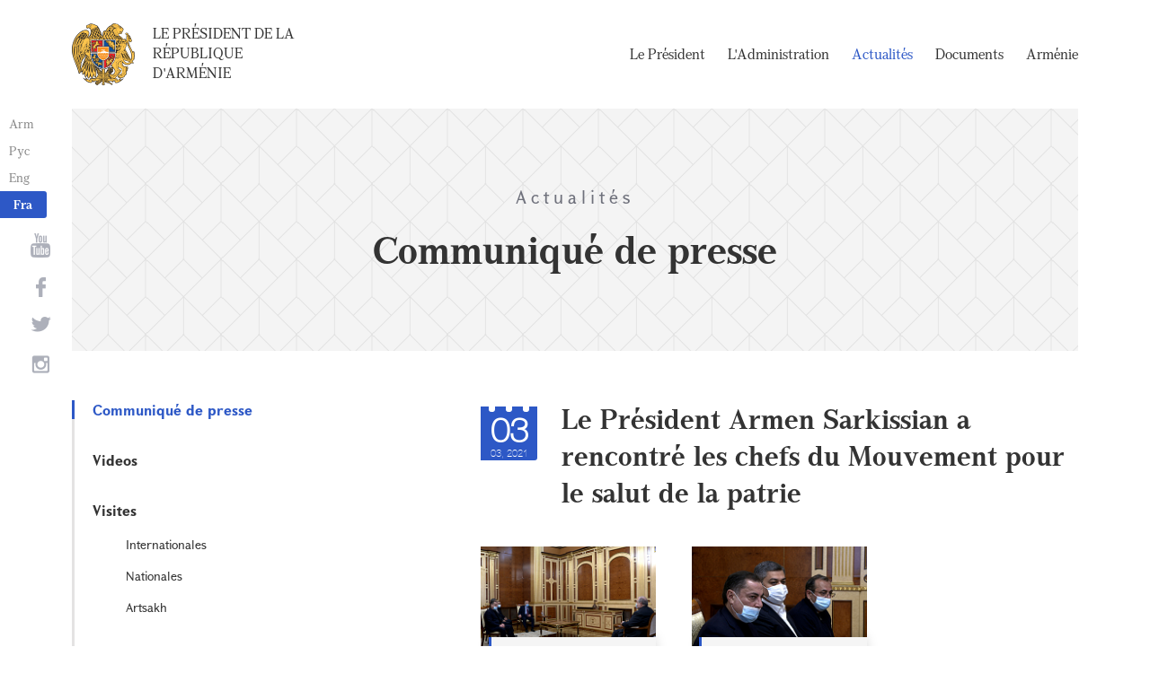

--- FILE ---
content_type: text/html; charset=UTF-8
request_url: https://www.president.am/fr/press-release/item/2021/03/03/President-Armen-Sarkissian-met-with-Vazgen-Manukyan-Artur-Vanecyan-Artsvik-Minasyan/
body_size: 4265
content:
<!DOCTYPE html>
<!--[if lte IE 1]>
##########################################################################
#
#                  _           _     _             _    _      _ _
#                 (_)         | |   | |           | |  | |    | (_)
#  _ __  _ __ ___  _  ___  ___| |_  | |__  _   _  | |__| | ___| |___  __
# | '_ \| '__/ _ \| |/ _ \/ __| __| | '_ \| | | | |  __  |/ _ \ | \ \/ /
# | |_) | | | (_) | |  __/ (__| |_  | |_) | |_| | | |  | |  __/ | |>  <
# | .__/|_|  \___/| |\___|\___|\__| |_.__/ \__, | |_|  |_|\___|_|_/_/\_\
# | |            _/ |                       __/ |
# |_|           |__/                       |___/
#
# URL: https://www.helix.am
#
##########################################################################
<![endif]-->
<html lang="fr">
<head>
    <meta charset="utf-8" />
    <meta name="viewport" content="width=device-width" />
    <meta name="description" content="" />
    <meta name="keywords" content="" />
    <meta property="og:title" content="" />
    <meta property="og:description" content="" />
    <meta property="og:image" content="https://www.president.am/files/n_pics/28614_s.jpg" />    <meta property="og:type" content="website" />
    <meta name="format-detection" content="telephone=no" />
	<meta http-equiv="imagetoolbar" content="no" />
   <title>Le Pr&eacute;sident Armen Sarkissian a rencontr&eacute; les chefs du Mouvement pour le salut de la patrie - Communiqu&eacute; de presse - Actualit&eacute;s - Le Pr&eacute;sident de la R&eacute;publique d&#039;Arm&eacute;nie</title>
    <link rel="icon" href="/favicon.png" />
    <link rel="shortcut icon" href="/favicon.ico" />
    <link rel="stylesheet" href="/build/css/app-1622731193038.css" />
    <link rel="apple-touch-icon" sizes="57x57" href="/img/apple-touch-icon-57x57.png" />
    <link rel="apple-touch-icon" sizes="72x72" href="/img/apple-touch-icon-72x72.png" />
    <link rel="apple-touch-icon" sizes="114x114" href="/img/apple-touch-icon-114x114.png" />
    <link rel="alternate" type="application/rss+xml" title="RSS" href="/rss/?l=fr" />
    <script src="/build/js/top-libs-1622731193038.js"></script>
        <script type="text/javascript">
	  var _gaq = _gaq || [];
	  _gaq.push(['_setAccount', 'UA-201949-9']);
	  _gaq.push(['_trackPageview']);
	
	  (function() {
	    var ga = document.createElement('script'); ga.type = 'text/javascript'; ga.async = true;
	    ga.src = ('https:' == document.location.protocol ? 'https://ssl' : 'http://www') + '.google-analytics.com/ga.js';
	    var s = document.getElementsByTagName('script')[0]; s.parentNode.insertBefore(ga, s);
	  })();
	
	</script>
	<script type='text/javascript' src='https://platform-api.sharethis.com/js/sharethis.js#property=5e216931b3dbab0012fc4d44&product=inline-share-buttons&cms=sop' async='async'></script>
</head>
<body>
	
<header>
	<!--sphider_noindex-->
    <div class="top-box">
        <div class="center center--1740 clear-fix">

            <ul class="language-list">
	             <li class="language-list__item">
                    <a href="/hy/press-release/item/2021/03/03/President-Armen-Sarkissian-met-with-Vazgen-Manukyan-Artur-Vanecyan-Artsvik-Minasyan/" class="language-list__link db fs14 grapalat-mariam-regular">Arm</a>
                </li>
                <li class="language-list__item">
                    <a href="/ru/press-release/item/2021/03/03/President-Armen-Sarkissian-met-with-Vazgen-Manukyan-Artur-Vanecyan-Artsvik-Minasyan/" class="language-list__link db fs14 grapalat-mariam-regular">Рус</a>
                </li>
               
                <li class="language-list__item">
                    <a href="/en/press-release/item/2021/03/03/President-Armen-Sarkissian-met-with-Vazgen-Manukyan-Artur-Vanecyan-Artsvik-Minasyan/" class="language-list__link db fs14 grapalat-mariam-regular">Eng</a>
                </li>
                
                <li class="language-list__item">
                    <a href="/fr/press-release/item/2021/03/03/President-Armen-Sarkissian-met-with-Vazgen-Manukyan-Artur-Vanecyan-Artsvik-Minasyan/" class="language-list__link db fs14 grapalat-mariam-bold">Fra</a>
                </li>

            </ul>

            <a href="/fr/" class="top-box__logo-link fl sprite-b db pr tu grapalat-mariam-regular">Le Pr&eacute;sident de la R&eacute;publique d&#039;Arm&eacute;nie</a>

            <div class="top-box__right fr">
			
                <!--<button id="show-search-form" class="search-btn fr sprite" type="button"></button>
                <form action="/fr/search/" class="search-form fr dn" autocomplete="off" id="search-hov">
 	                  <div class="search-form__box pr">
                        <input class="search-form__input fs18" id="kw" type="text" name="query_t" placeholder="Recherche" autocomplete="off" />
                        <input type="hidden" value="1" name="search" />
                        <button class="search-btn sprite" type="submit"></button>
                    </div>
                </form>-->
               
                <nav class="menu fr">
                    <ul class="menu__list">
													<li class="menu__item ver-top-box"><a class="menu__link db grapalat-mariam-regular" href="/fr/Vahagn-Khachaturyan-bio/">Le Pr&eacute;sident  </a></li>
													<li class="menu__item ver-top-box"><a class="menu__link db grapalat-mariam-regular" href="/fr/staff/">L&#039;Administration</a></li>
													<li class="menu__item ver-top-box"><a class="menu__link menu__link--active db grapalat-mariam-regular" href="/fr/press-release/">Actualit&eacute;s</a></li>
													<li class="menu__item ver-top-box"><a class="menu__link db grapalat-mariam-regular" href="/fr/decrees/">Documents</a></li>
													<li class="menu__item ver-top-box"><a class="menu__link db grapalat-mariam-regular" href="/fr/general-information/">Arm&eacute;nie</a></li>
						                    </ul>
                </nav>
                <div id="burger" class="dn pr">
                    <div class="lines line-1"></div>
                    <div class="lines line-2"></div>
                    <div class="lines line-3"></div>
                </div>
            </div>

        </div>
    </div>
	<!--/sphider_noindex-->
</header>
<main>    <div class="page-header">
        <div class="center center--1740">
            <div class="page-header__inner tc">
                <span class="page-header__category fs20 ver-top-box">Actualit&eacute;s</span>
                <h2 class="page-header__title fs42 grapalat-mariam-bold">Communiqu&eacute; de presse</h2>
            </div>
        </div>
    </div>

    <div class="inner-wrapper">
		
        <div class="center center--1740 clear-fix">
            <!--sphider_noindex-->
            <div class="inner-wrapper__left fl">
				<div class="inner-wrapper__menu-toggle fb sprite-b pr select-none dn"></div><ul class="inner-wrapper__list"><li class="inner-wrapper__list-item inner-wrapper__list-item--has-sub"><a href="/fr/press-release/" class="inner-wrapper__list-link db fb pr inner-wrapper__list-link--active">Communiqu&eacute; de presse</a></li><li class="inner-wrapper__list-item"><a href="/fr/videos/" class="inner-wrapper__list-link db fb pr">Videos</a></li><li class="inner-wrapper__list-item"><a href="/fr/foreign-visits/" class="inner-wrapper__list-link db fb pr">Visites</a><ul class="inner-wrapper__second-list"><li class="inner-wrapper__second-list-item"><a class="inner-wrapper__second-list-link db fs14" href="/fr/foreign-visits/">Internationales</a></li><li class="inner-wrapper__second-list-item"><a class="inner-wrapper__second-list-link db fs14" href="/fr/domestic-visits/">Nationales</a></li><li class="inner-wrapper__second-list-item"><a class="inner-wrapper__second-list-link db fs14" href="/fr/Artsakh-visits/">Artsakh</a></li></ul></li><li class="inner-wrapper__list-item"><a href="/fr/statements-and-messages/" class="inner-wrapper__list-link db fb pr">Discours et d&eacute;clarations</a></li><li class="inner-wrapper__list-item"><a href="/fr/interviews-and-press-conferences/" class="inner-wrapper__list-link db fb pr">Interviews et conf&eacute;rences de presse</a></li><li class="inner-wrapper__list-item"><a href="/fr/condolence/" class="inner-wrapper__list-link db fb pr">D&eacute;p&ecirc;ches et allocutions</a><ul class="inner-wrapper__second-list"><li class="inner-wrapper__second-list-item"><a class="inner-wrapper__second-list-link db fs14" href="/fr/condolence/">Des condol&eacute;ances</a></li><li class="inner-wrapper__second-list-item"><a class="inner-wrapper__second-list-link db fs14" href="/fr/congratulatory/">Des remerciements</a></li></ul></li></ul>            </div>
            <!--/sphider_noindex-->
            <div class="inner-wrapper__right">

                					
																			


	
	
	<div class="inner-wrapper__header pr">
        <div class="date-cub date-cub--small pr tc">
            <div class="date-cub__dots">
                <div class="date-cub__dots--center"></div>
            </div>
            <div class="date-cub__number fs38 helvetica-neue">03</div>
            <div class="date-cub__points fs11 helvetica-neue-light">03, 2021</div>
        </div>
        <h1 class="inner-wrapper__title grapalat-mariam-bold fs30">Le Pr&eacute;sident Armen Sarkissian a rencontr&eacute; les chefs du Mouvement pour le salut de la patrie</h1>
    </div>
	
		<div class="album"><div class="album__item ver-top-box"><div class="album__inner-wrapper pr"><a href="/files/pics/2021/03/03/49181.jpg" class="album__link db sprite-a center-center-after pr" data-fancybox="gallery"><img class="album__img mb-none" src="/files/pics/2021/03/03/49181_tt.jpg" alt="album picture" /></a><a href="https://www.president.am/files/pics/2021/03/03/49181_b.jpg" class="album__out-link ver-top-box fs14 italic" target="_blank">1400x788px - 718&nbsp;Kb</a></div></div><div class="album__item ver-top-box"><div class="album__inner-wrapper pr"><a href="/files/pics/2021/03/03/49182.jpg" class="album__link db sprite-a center-center-after pr" data-fancybox="gallery"><img class="album__img mb-none" src="/files/pics/2021/03/03/49182_tt.jpg" alt="album picture" /></a><a href="https://www.president.am/files/pics/2021/03/03/49182_b.jpg" class="album__out-link ver-top-box fs14 italic" target="_blank">1400x788px - 518&nbsp;Kb</a></div></div></div>
        
    	<div class="static-content fs18">
						
						<div class="news-text">
				<p>Aujourd&#039;hui, le Pr&eacute;sident Armen Sarkissian a rencontr&eacute; les dirigeants du Mouvement pour le salut de la patrie : Vazgen Manukyan, candidat commun du Mouvement au poste de Premier ministre, Arthur Vanetsyan, chef du parti, Vahram Baghdasaryan, membre de l&#039;administration du parti r&eacute;publicain, et Artsvik Minasyan, membre de l&#039;organe ex&eacute;cutif supr&ecirc;me de la F&eacute;d&eacute;ration r&eacute;volutionnaire arm&eacute;nienne.</p>
<p>Les parties ont &eacute;chang&eacute; leurs opinions sur les moyens de r&eacute;soudre la crise dans le pays et r&eacute;duire les tensions caus&eacute;es par les &eacute;v&eacute;nements r&eacute;cents. Les chefs du Mouvement ont aussi pr&eacute;sent&eacute; leurs approches et leurs points de vue.&nbsp;</p>				
							</div>
			
			
			
		<p><a href="/fr/press-release/">&larr; Retour à la liste d'actualité</a></p>
	</div>

											                <div class="soc-box">
                    						<div class="sharethis-inline-share-buttons"></div>
					                </div>

            </div>
        </div>

    </div>

</main>

<footer>
	<!--sphider_noindex-->
    <div class="center center--1740">
        <div class="bottom-info-box clear-fix">
            <div class="bottom-info-box__subscribe-box fr">

                <form action="#" method="post" class="subscribe-form" id="mailing_list">

                    <div class="subscribe-form__title ver-top-box fb fs22">Inscription</div>
                    <div class="subscribe-form__box ver-top-box pr">
                        <input autocomplete="off" class="subscribe-form__input fs18" type="text" name="email" placeholder="Adresse électronique" />
                        <input type="hidden" name="language" value="fr" />
                        <div class="form-error-text fs12"></div>
                        <div class="form-ok-text fs12"></div>
                        <button class="blue-btn blue-btn--send sprite-b center-center-before" type="submit"></button>
                    </div>

                    <script>
	                window.addEventListener('DOMContentLoaded', function(){
	                    $("#mailing_list").submit(function() {
		                    var subscribeBtn = $('.subscribe-form .blue-btn');
		                    subscribeBtn.attr('disabled', 'disabled');
		                    $(".subscribe-form__box").removeClass('form-error');
		                    $(".subscribe-form__box .form-error-text, .subscribe-form__box .form-ok-text").html('');
							$.post('/ajax/subscribe/', $("#mailing_list").serialize(), function(data) {
								if(data.error) {
									$(".subscribe-form__box").addClass('form-error');
									$(".subscribe-form__box .form-error-text").html(data.error);
								}
								if(data.ok) {
									$(".subscribe-form__box .subscribe-form__input").val('');
									$(".subscribe-form__box .form-ok-text").html(data.ok);
								}
								subscribeBtn.removeAttr('disabled');
							})
							return false
						})
					});
                    </script>

                </form>
            </div>
            <p class="bottom-info-box__place fl fs12 sprite-b pr">Adresse: 47, avenue Mashtots, 0009, Erevan, Arménie</p>
        </div>

        <ul class="soc-list tc">
            <li class="soc-list__item">
                <a href="http://www.youtube.com/presidentpress" class="soc-list__link soc-list__link--yt ver-top-box fs14 sprite" target="_blank"></a>
            </li>
                        <li class="soc-list__item">
                <a href="https://www.facebook.com/ՀՀ-նախագահի-աշխատակազմ-Office-of-the-President-of-the-Republic-of-Armenia-259548888027722/" class="soc-list__link soc-list__link--fb ver-top-box fs14 sprite" target="_blank"></a>
            </li>
            <li class="soc-list__item">
                <a href="https://twitter.com/President_Arm" class="soc-list__link soc-list__link--tw ver-top-box fs14 sprite" target="_blank"></a>
            </li>
            <li class="soc-list__item">
                <a href="https://instagram.com/arm_president_office?igshid=YmMyMTA2M2Y=" class="soc-list__link soc-list__link--in ver-top-box fs14 sprite" target="_blank"></a>
            </li>
        </ul>

        <div class="bottom-box clear-fix">
            <ul class="bottom-box__list fr">
                <li class="bottom-box__item ver-top-box">
                    <a href="&#109;&#97;&#105;&#108;&#116;&#111;&#58;%77%65%62%6d%61%73%74%65%72@%70%72%65%73%69%64%65%6e%74.%61%6d" class="bottom-box__link db fs14">Administrateur Web</a>
                </li><li class="bottom-box__item ver-top-box">
                    <a href="/fr/links/" class="bottom-box__link db fs14">Liens</a>
                </li><li class="bottom-box__item ver-top-box">
                    <a href="/fr/sitemap/" class="bottom-box__link db fs14">La carte du site</a>
                </li>
            </ul>
	            <p class="bottom-box__copyrights fl fs12 sprite-b pr"><a href="https://creativecommons.org/licenses/by-sa/3.0/" rel="external"><img src="https://mirrors.creativecommons.org/presskit/buttons/80x15/png/by-sa.png" width="80" height="15" alt="" ></a> <span class="arl">&copy;</span> 1999-2026 L'appareil présidentiel de la République d'Arménie.  Les droits d'auteur sont protégés., Copyright.</p>
        </div>
    </div>
	<!--/sphider_noindex-->
</footer>

<script src="/build/js/libs-1622731193038.js"></script>

</body>
</html>